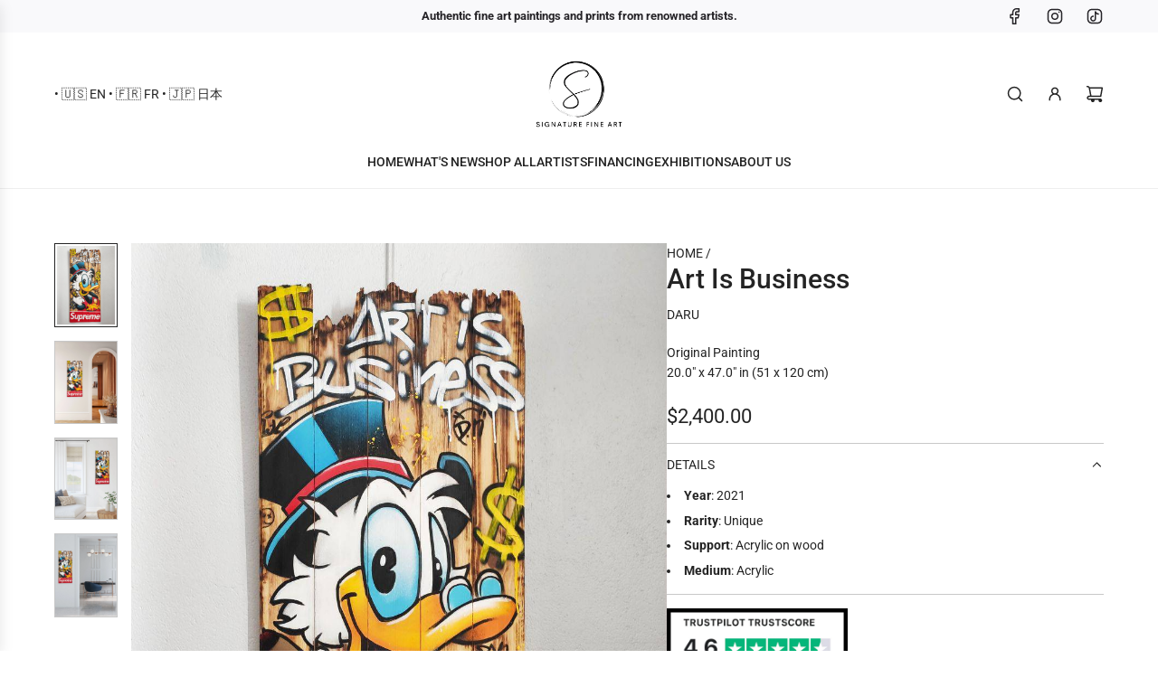

--- FILE ---
content_type: text/css
request_url: https://www.signaturefineart.com/cdn/shop/t/7/assets/section-navigation-banner.min.css?v=1894160520344270961740803139
body_size: -315
content:
.navigation-banner ul{padding:0;margin:0;list-style:none}.navigation-banner li{margin:0}.navigation-banner .navigation-banner__swiper .swiper-slide{width:auto}.navigation-banner .navigation-banner__swiper-next{display:flex;align-items:center;justify-content:center;position:absolute;z-index:1;top:0;bottom:0;right:0;background:var(--color-scheme-background-color);cursor:pointer}.navigation-banner .navigation-banner__swiper-next.swiper-button-disabled{opacity:0;visibility:hidden}.navigation-banner .navigation-banner__swiper-next:after{content:"";position:absolute;top:0;left:0;width:40px;height:100%;transform:translateX(-100%);pointer-events:none;background-image:linear-gradient(to right,rgba(var(--color-scheme-background-rgb),0) 0,rgba(var(--color-scheme-background-rgb),1) 100%)}.navigation-banner .navigation-banner__grid-list{display:flex;flex-wrap:wrap;gap:calc(var(--grid-spacing-tight) * .75);justify-content:var(--grid-alignment)}@media screen and (min-width:768px){.navigation-banner .navigation-banner__grid-list{gap:var(--grid-spacing-tight)}}.navigation-banner .navigation-banner__grid-list.increase-spacing{column-gap:22.5px;row-gap:15px}@media screen and (min-width:768px){.navigation-banner .navigation-banner__grid-list.increase-spacing{column-gap:30px;row-gap:30px}}

--- FILE ---
content_type: text/javascript
request_url: https://www.signaturefineart.com/cdn/shop/t/7/assets/component-deferred-media.s.min.js?v=150591912382512164571740803273
body_size: 1101
content:
(()=>{class e extends HTMLElement{constructor(){super(),this.sectionId=this.getAttribute("data-section-id"),this.activeMediaClass=this.getAttribute("data-active-media-class"),this.mediaPlayButton=this.querySelector("[data-media-play-button]"),this.mediaId=this.getAttribute("data-media-id"),this.autoPlayEnabled="true"===this.getAttribute("data-auto-play"),this.mediaLayout=this.getAttribute("data-media-layout"),this.controlsEnabled="true"===this.getAttribute("data-show-controls"),this.mediaCount=this.getAttribute("data-media-count"),this.isProductMedia="true"===this.getAttribute("data-is-product-media"),this.bindEventHandlers()}connectedCallback(){this.verifyInitialSetup(),this.registerEventListeners()}disconnectedCallback(){this.unregisterEventListeners()}bindEventHandlers(){this.handleMediaClick=this.handleMediaClick.bind(this),this.handleMediaLoad=this.handleMediaLoad.bind(this),this.pauseAllMedia=this.pauseAllMedia.bind(this),this.handlePauseMedia=this.handlePauseMedia.bind(this),this.handleAutoPlay=this.handleAutoPlay.bind(this),this.playMedia=this.playMedia.bind(this)}verifyInitialSetup(){this.mediaPlayButton||console.error("DeferredMedia: Play button not found!"),this.mediaId||console.error("DeferredMedia: Media ID not found!"),!this.isProductMedia&&this.autoPlayEnabled&&this.handleMediaClick()}registerEventListeners(){eventBus.on("load:media",this.handleMediaLoad),eventBus.on("pause:media",this.handlePauseMedia),eventBus.on("play:media",this.playMedia),eventBus.on("slider:media:ready",this.handleAutoPlay),this.mediaPlayButton?.addEventListener("click",this.handleMediaClick)}unregisterEventListeners(){this.mediaPlayButton?.removeEventListener("click",this.handleMediaClick),eventBus.off("load:media",this.handleMediaLoad),eventBus.off("pause:media",this.handlePauseMedia),eventBus.off("play:media",this.playMedia),eventBus.off("slider:media:ready",this.handleAutoPlay)}handleMediaLoad(e){e.mediaId===this.mediaId&&e.sectionId===this.sectionId&&this.loadMedia()}handleMediaClick(){this.loadMedia()}hideLoadingIcon(){this.loadingIcon?.classList.add("hidden")}handleAutoPlay(e){if(e.sectionId&&e.sectionId===this.sectionId&&!this.getAttribute("data-media-loaded")){if(!("none"!==getComputedStyle(this).display)&&!this.closest(".swiper-slide-active"))return;if(this.isProductMedia&&!this.closest(".swiper-slide-active"))return;this.autoPlayEnabled&&this.mediaPlayButton?.click()}}handlePauseMedia(){this.pauseAllMedia().then((()=>{this.removeAutoplayFromLoadedMedia()})).catch((e=>{console.error("Error handling pause media:",e)}))}playMedia(e){const{sectionId:t,mediaEl:i}=e;"true"!==i?.dataset?.mediaIsPlaying&&this.sectionId===t&&i&&this.autoPlayEnabled&&this.getAttribute("data-media-loaded")&&this.pauseAllMedia().then((()=>{const e=i.tagName;if("VIDEO"===e)i.play();else if("IFRAME"===e)try{i.contentWindow.postMessage(this.messageFn("play",i.src),"*"),i.dataset.mediaIsPlaying="true"}catch(e){console.error("Error playing iframe media:",e)}}))}loadMedia(){this.mediaId&&!this.getAttribute("data-media-loaded")&&this.pauseAllMedia().then((()=>{const e=this.querySelector("template"),t=e?.content?.querySelector("[data-media-wrapper]");if(!t)return;if(this.isProductMedia&&"grid"!=this.mediaLayout&&this.mediaCount>1&&!this.closest(".swiper-slide-active"))return;const i=t.cloneNode(!0);this.appendChild(i),this.setAttribute("data-media-loaded",!0),i.classList.add(this.activeMediaClass),this.mediaPlayButton&&(this.mediaPlayButton.style.display="none"),e.remove();const a=i.querySelector("video, iframe, model-viewer");a&&"VIDEO"===a.tagName&&(this.loadingIcon=this.querySelector("[data-media-loading-icon]"),this.loadingIcon&&this.loadingIcon.classList.remove("hidden")),this.postProcessMedia(a)}))}postProcessMedia(e){e&&(e.style.pointerEvents="auto",this.loadSpecificMediaFeatures(e))}loadSpecificMediaFeatures(e){switch(e.tagName){case"MODEL-VIEWER":this.loadModelFeatures(e);break;case"VIDEO":e.play().then((()=>{this.hideLoadingIcon()})).catch((e=>{console.error("Error playing video:",e)})),this.controlsEnabled||this.setupVideoToggle(e);break;case"IFRAME":{const t=e.src;t&&t.includes("vimeo")&&e.classList.add("pointer-events-none"),e.dataset.mediaIsPlaying="true",this.controlsEnabled||this.setupIframeToggle(e);break}}}setupVideoToggle(e){e&&"VIDEO"===e.tagName&&(this.isProductMedia&&!e.closest(".swiper-slide-active")||e.addEventListener("click",(()=>{e.paused?e.play():e.pause()})))}setupIframeToggle(e){if(!e||"IFRAME"!==e.tagName)return;if(this.isProductMedia&&!e.closest(".swiper-slide-active"))return;const t=e.closest("[data-media-wrapper]");t&&t.addEventListener("click",(()=>{const t=e.src,i="true"===e.dataset.mediaIsPlaying;if(this.isYouTubeOrVimeo(t)){const t=i?"pause":"play";try{e.contentWindow.postMessage(this.messageFn(t,e.src),"*"),e.dataset.mediaIsPlaying=i?"false":"true"}catch(e){console.error("Error playing iframe media:",e)}}}))}isYouTubeOrVimeo(e){return e.includes("youtube")||e.includes("vimeo")}loadModelFeatures(e){Shopify.loadFeatures([{name:"model-viewer-ui",version:"1.0",onLoad:t=>{if(t)return;const i=new Shopify.ModelViewerUI(e);e.modelViewerUI=i,this.addModelInteractionListeners(e),this.initializeShopifyXR()}}])}addModelInteractionListeners(e){const t={mousedown:"disable-swiping",mouseup:"enable-swiping",touchstart:"disable-swiping",touchend:"enable-swiping"};["mousedown","mouseup","touchstart","touchend"].forEach((i=>{e.addEventListener(i,(()=>{eventBus.emit(t[i],{sectionId:this.sectionId})}))}))}initializeShopifyXR(){Shopify.loadFeatures([{name:"shopify-xr",version:"1.0",onLoad:e=>{e||document.addEventListener("shopify_xr_initialized",(()=>this.setupShopifyXR()))}}])}setupShopifyXR(){document.querySelectorAll('[id^="ProductJSON-"]').forEach((e=>{window.ShopifyXR.addModels(JSON.parse(e.textContent)),e.remove()})),window.ShopifyXR.setupXRElements()}pauseAllMedia(){return new Promise(((e,t)=>{try{const t=document.querySelectorAll('deferred-media:not([data-auto-play="true"][data-is-product-media="false"] iframe:not(.is-background-media)), deferred-media:not([data-auto-play="true"][data-is-product-media="false"] video:not(.is-background-media)), model-viewer'),i=Array.from(t).map((e=>this.pauseMedia(e)));Promise.all(i).then((()=>e()))}catch(e){t(e)}}))}removeAutoplayFromLoadedMedia(){this.querySelectorAll("[data-media-loaded] iframe, [data-media-loaded] video").forEach((e=>{this.removeAutoplayFromMedia(e)}))}pauseMedia(e){if("IFRAME"===e.tagName)try{e.contentWindow.postMessage(this.messageFn("pause",e.src),"*"),e.dataset.mediaIsPlaying="false"}catch(e){console.error("Error pausing iframe media:",e)}else{if("VIDEO"===e.tagName&&!e.paused)return e.pause();"MODEL-VIEWER"===e.tagName&&e.modelViewerUI&&e.modelViewerUI.pause()}}removeAutoplayFromMedia(e){e&&!this.autoPlayEnabled&&("IFRAME"===e.tagName&&e.src.includes("autoplay=1")&&(e.src=e.src.replace("autoplay=1","autoplay=0")),"VIDEO"===e.tagName&&e.hasAttribute("autoplay")&&e.removeAttribute("autoplay"))}messageFn(e,t){return t.includes("youtube")?JSON.stringify({event:"command",func:"play"===e?"playVideo":"pauseVideo",args:[]}):t.includes("vimeo")?JSON.stringify({method:e}):void 0}}customElements.get("deferred-media")||customElements.define("deferred-media",e)})();

--- FILE ---
content_type: text/javascript
request_url: https://www.signaturefineart.com/cdn/shop/t/7/assets/component-product-information.s.min.js?v=50289435979078205501740803247
body_size: 1293
content:
customElements.get("product-information")||customElements.define("product-information",class extends HTMLElement{constructor(){super(),this.dataCache=new Map,this.init()}init(){this.cacheDOMElements(),this.bindEventHandlers()}cacheDOMElements(){this.sectionId=this.getAttribute("data-section-id"),this.originalSectionId=this.getAttribute("data-original-section-id"),this.isQuickView="true"===this.dataset.quickView,this.productForm=this.querySelector("product-form"),this.stickyContainer=this.classList.contains("product-sticky")?this:null,this.stickyHeader=document.querySelector(".header-section"),this.enableURLUpdate="true"===this.dataset.enableUrlUpdate,this.mainProductURL=this.dataset.url}connectedCallback(){this.setStickyOffset(),this.attachEventListeners(),this.isCombinedListing="true"===this.dataset.isCombinedListing}disconnectedCallback(){this.removeEventListeners()}bindEventHandlers(){this.resizeHandler=this.handleResize.bind(this),this.onQuantityChange=this.handleQuantityChange.bind(this),this.onVariantChange=this.handleVariantChange.bind(this),this.prefetchVariantData=this.prefetchVariantData.bind(this)}attachEventListeners(){window.addEventListener("resize",this.resizeHandler),eventBus.on("qty:change",this.onQuantityChange),eventBus.on("variant:change",this.onVariantChange),this.addEventListener("mouseover",this.prefetchVariantData),this.addEventListener("touchstart",this.prefetchVariantData)}removeEventListeners(){window.removeEventListener("resize",this.resizeHandler),eventBus.off("qty:change",this.onQuantityChange),eventBus.off("variant:change",this.onVariantChange),this.removeEventListener("mouseover",this.prefetchVariantData),this.removeEventListener("touchstart",this.prefetchVariantData)}prefetchVariantData(){const t=this.querySelectorAll("[data-product-variant]");t.length&&t.forEach((t=>{const e=t.getAttribute("data-product-fetch-url");e&&!this.dataCache.has(e)&&this.fetchProductData(e).catch((t=>{console.error(`Failed to fetch data for ${e}:`,t)}))}))}async fetchProductData(t){try{const e=await fetch(`${t}&section_id=${this.originalSectionId}`);if(!e.ok)throw new Error(`Network response was not ok for ${t}`);const a=await e.text(),i=this.extractProductData(a);this.dataCache.set(t,i)}catch(e){console.error(`Failed to fetch product data from ${t}:`,e)}}async fetchVariantData(t,e){this.dataCache.has(t)||await this.fetchProductData(t),this.updateDOMWithData(e)}extractProductData(t){const e=(new DOMParser).parseFromString(t,"text/html"),a=e.querySelector("product-information"),i=e.querySelector("template[data-quick-view-product]")?.content,r=i?.querySelector("product-information"),n=this.isQuickView&&r?r:a,s=e.querySelector("[data-product-media-wrapper]"),o=i?.querySelector("[data-product-media-wrapper]"),d=this.isQuickView&&o?o.querySelectorAll("[data-product-badge]"):s?.querySelectorAll("[data-product-badge]");if(this.isCombinedListing||d.length){const t=this.isQuickView&&o?o:s,e=document.createElement("div");return e.setAttribute("data-url",a?.getAttribute("data-url")),e.appendChild(t),e.appendChild(n),e.outerHTML}return n.outerHTML}handleResize(){window.Shopify.designMode&&this.setStickyOffset()}handleQuantityChange(t){if(this.productForm=this.querySelector("product-form"),this.formQuantityInput=this.productForm?.querySelector('[name="quantity"]'),this.formQuantityInput&&t.value){if(t.sectionId&&t.sectionId!==this.sectionId)return;this.formQuantityInput.value=t.value}}setStickyOffset(){this.stickyContainer&&this.stickyHeader&&(this.stickyContainer.style.top=`${this.stickyHeader.offsetHeight+30}px`)}async handleVariantChange(t){if(t.sectionId&&t.sectionId!==this.sectionId)return;if(t.fromSlideChange&&!this.querySelector(`[data-swatch-variant-id="${t.variant.id}"]`)&&!this.querySelector(`[data-dropdown-variant-id="${t.variant.id}"]`))return;if(this.currentVariant=t.variant,this.productFetchUrl=t.fetchURL,this.productUrl=t.productURL,!this.currentVariant)return void this.handleInvalidVariant();if(!this.productFetchUrl||!this.productUrl)return;this.toggleAddButton(this.currentVariant.available),this.dataCache.has(this.productFetchUrl)&&!window.Shopify.designMode?this.updateDOMWithData(t):await this.fetchVariantData(this.productFetchUrl,t);const e=this.querySelector('input[type="radio"][name^="option-"]:checked');e&&!t.fromSlideChange&&e.focus()}handleInvalidVariant(){const t=this.buildRequestUrlWithParams();this.fetchNullVariantData(t),this.toggleAddButton(!1);const e=this.productForm?.querySelector('[name="add"]');if(!e)return;const a=e.querySelector("[data-add-to-cart-text]");if(!a)return;a.textContent=a.getAttribute("data-unavailable-text");const i=this.querySelector("[data-product-price]");if(!i)return;const r=i.querySelector("span[data-price-text]");r&&(r.textContent=r.getAttribute("data-unavailable-text"))}buildRequestUrlWithParams(t=!1){const e=[],a=this.selectedOptionValues;return!t&&e.push(`section_id=${this.sectionId}`),a.length&&e.push(`option_values=${a.join(",")}`),`${this.mainProductURL}?${e.join("&")}`}get selectedOptionValues(){return Array.from(this.querySelectorAll("li[data-product-variant][selected], input[data-product-variant]:checked")).map((({dataset:t})=>t.optionValueId))}async fetchNullVariantData(t){try{const e=await fetch(`${t}`);if(!e.ok)throw new Error(`Network response was not ok for ${t}`);const a=await e.text(),i=this.extractProductData(a);this.dataCache.set(t,i),this.updateNullVariant(a)}catch(e){console.error(`Failed to fetch product data from ${t}:`,e)}}updateNullVariant(t){const e=this.parseHTML(t),a=e.querySelector("product-information");this.updateOptions(e,{productURL:a?.getAttribute("data-url")})}updateDOMWithData(t){this.enableURLUpdate&&this.updateURL();const e=this.dataCache.get(t.fetchURL),a=this.parseHTML(e);this.updateDOM(a,t)}parseHTML(t){return(new DOMParser).parseFromString(t,"text/html")}updateDOM(t,e={}){this.replaceElements(t,e),e.fromSlideChange||eventBus.emit("variant:updated",{variant:this.currentVariant,sectionId:this.sectionId,isCombinedListing:e.isCombinedListing})}toggleAddButton(t){const e=this.productForm?.querySelector('[name="add"]');e&&e.toggleAttribute("disabled",!t)}updateURL(){this.currentVariant&&window.history.replaceState({},"",`${this.productFetchUrl}`)}updateOptions(t,e={}){if(!t)return;const a=t.querySelector(`product-information[data-url="${e.productURL}"]`);a&&Array.from(this.querySelectorAll("[data-product-options]")).forEach((t=>{const e=t.getAttribute("data-update-id"),i=a.querySelector(`[data-update-id="${e}"]`);i&&t.replaceWith(i)}))}replaceElements(t,e={}){if(!t)return;const a=t.querySelector(`product-information[data-url="${e.productURL}"]`);if(!a)return;const i=Array.from(this.querySelectorAll("[data-update-id]")),r=Array.from(a.querySelectorAll("[data-update-id]"));i.forEach((t=>{const e=t.getAttribute("data-update-id"),i=a.querySelector(`[data-update-id="${e}"]`);i&&(i.hasAttribute("data-replace-content")?t.replaceWith(i):t.innerHTML=i.innerHTML)})),r.forEach((t=>{const e=t.getAttribute("data-update-id");if(!this.querySelector(`[data-update-id="${e}"]`)){let a=!1;for(let r=0;r<i.length;r++){const n=i[r];if(n.getAttribute("data-update-id")>e){n.insertAdjacentElement("beforebegin",t.cloneNode(!0)),a=!0;break}}a||this.appendChild(t.cloneNode(!0))}}));const n=t.querySelector("[data-product-media-wrapper]"),s=this.closest("[data-product-content-wrapper]"),o=s?.querySelector("[data-product-media-wrapper]"),d=o?o.querySelectorAll("[data-product-badge]"):null,c=n?n.querySelectorAll("[data-product-badge]"):null;d&&c&&d.forEach(((t,e)=>{const a=c[e];a&&t.replaceWith(a)})),this.isCombinedListing&&e.isCombinedListing&&n&&o&&o.replaceWith(n),window.Shopify&&window.Shopify.PaymentButton&&window.Shopify.PaymentButton.init()}});

--- FILE ---
content_type: text/javascript
request_url: https://www.signaturefineart.com/cdn/shop/t/7/assets/component-collapsible-button.s.min.js?v=121070847125932638901740803281
body_size: -93
content:
(()=>{class t extends HTMLElement{constructor(){super(),this.THROTTLE_INTERVAL=100,this.bottomGapHeight=15,this.contentBlockheight=()=>this.nextElementSibling.querySelector(".content").offsetHeight+this.bottomGapHeight+"px"}connectedCallback(){this.init()}init(){window.wetheme.webcomponentRegistry.register({key:"collapsible-button"}),this.collapsibleContent=this.parentElement.querySelector(".collapsible-content"),this.nextElementSibling.classList.contains("collapsible-content")&&this.parentElement.classList.contains("collapsible-tab")&&(this.parentElement.classList.contains("open")?this.nextElementSibling.style.height="fit-content":this.nextElementSibling.style.height="0px",this.addEventListener("click",this.toggle),this.addEventListener("keydown",(t=>{"Enter"===t.key&&this.toggle()})),window.addEventListener("resize",this.handleResize.bind(this)),this.nextElementSibling.addEventListener("click",this.resetHeight.bind(this)),document.addEventListener("shopify:block:select",(t=>{"true"!==this.parentElement.dataset.openByDefault&&(this.blockId=this.dataset.blockId,this.blockId&&t.detail.blockId===this.blockId&&this.showDetails())})),document.addEventListener("shopify:block:deselect",(()=>{"true"!==this.parentElement.dataset.openByDefault&&this.hideDetails()})))}handleResize(){this.throttle(this.resetHeight,this.THROTTLE_INTERVAL)}resetHeight(){this.parentElement.classList.contains("open")&&this.setTransitionHeight(this.nextElementSibling,!1)}toggle(){this.parentElement.classList.contains("open")?this.hideDetails():this.showDetails()}showDetails(){this.setTransitionHeight(this.nextElementSibling,!1),this.parentElement.classList.add("open"),this.collapsibleContent&&this.collapsibleContent.addEventListener("transitionend",this.transitionEndHandler.bind(this),{once:!0})}hideDetails(){this.setTransitionHeight(this.nextElementSibling,!0),this.parentElement.classList.remove("open"),this.collapsibleContent&&(this.collapsibleContent.style.overflow="hidden")}setTransitionHeight(t,e){t.style.height=e?"0px":this.contentBlockheight()}transitionEndHandler(t){"height"===t.propertyName&&(this.collapsibleContent.style.overflow="visible")}throttle(t,e){this.throttleTimer||(this.throttleTimer=!0,setTimeout((()=>{t.call(this),this.throttleTimer=!1}),e))}}customElements.get("collapsible-button")||customElements.define("collapsible-button",t)})();

--- FILE ---
content_type: text/javascript
request_url: https://www.signaturefineart.com/cdn/shop/t/7/assets/component-animated-background-text-colors.s.min.js?v=85959793746880348311740803268
body_size: -253
content:
(()=>{class t extends HTMLElement{constructor(){super(),this.blocks=this.querySelectorAll("[data-announcement-block]"),this.index=1,this.interval}connectedCallback(){this.init(),window.Shopify.designMode&&(document.addEventListener("shopify:block:select",this.handleBlockSelect.bind(this)),document.addEventListener("shopify:block:deselect",this.handleBlockDeselect.bind(this)))}init(){this.interval=setInterval(this.changeColors.bind(this),7e3)}changeColors(){const t=this.blocks[this.index],e=t.getAttribute("data-background-color-block"),o=t.getAttribute("data-front-color-block");setTimeout((()=>{this.style.backgroundColor=e,this.style.color=o}),350);const s=this.querySelector("[data-announcement-block].active");s&&s.classList.remove("active"),t.classList.add("active"),this.index=(this.index+1)%this.blocks.length}handleBlockSelect(t){const e=t.target.dataset.announcementBlockIndex;e&&(this.blocks.forEach((t=>t.classList.remove("active"))),t.target.classList.add("active"),t.target.style.backgroundColor=t.target.getAttribute("data-background-color-block"),t.target.style.color=t.target.getAttribute("data-front-color-block"),t.target.style.transition="none",this.style.transition="none",this.style.backgroundColor=t.target.getAttribute("data-background-color-block"),this.style.color=t.target.getAttribute("data-front-color-block"),clearInterval(this.interval),this.index=parseInt(e))}handleBlockDeselect(t){const e=t.target.dataset.announcementBlockIndex;e&&(t.target.style.backgroundColor="",t.target.style.color="",t.target.style.transition="",this.style.transition="",this.index=(parseInt(e)+1)%this.blocks.length,this.init())}}customElements.define("animated-background-text-colors",t)})();

--- FILE ---
content_type: text/javascript
request_url: https://www.signaturefineart.com/cdn/shop/t/7/assets/component-product-form.s.min.js?v=43064387238169388171740803297
body_size: 1136
content:
(()=>{class t extends HTMLElement{constructor(){super(),this.cacheDOMElements(),this.onSubmitBound=this.onSubmit.bind(this),Array.from(this.noscriptElements).forEach((t=>t.remove()))}cacheDOMElements(){this.form=this.querySelector("form"),this.noscriptElements=this.querySelectorAll("noscript"),this.sectionId=this.getAttribute("data-section-id"),this.productInformation=this.closest("product-information"),this.cartAction=document.getElementById("PageContainer").dataset.cartAction,this.cartType=document.getElementById("PageContainer").dataset.cartType,this.cartCountIndicator=document.querySelector("[data-cart-count-indicator]"),this.giftWrapProductId=this.getAttribute("data-gift-wrap-product-id"),this.wethemeGlobal=document.querySelector("script#wetheme-global"),this.translationsObject=JSON.parse(this.wethemeGlobal.textContent),this.qtyErrorMessage=this.querySelector("[data-qty-error-message]")}connectedCallback(){this.form&&this.attachEventListeners()}attachEventListeners(){this.form.addEventListener("submit",this.onSubmitBound)}onSubmit(t){t.preventDefault(),this.prepareForSubmission()}prepareForSubmission(){this.cacheSubmissionElements(),this.checkRequiredInputs()&&(this.disableBlankInputs(),this.showLoadingState(),this.addItemsToCart())}cacheSubmissionElements(){this.loadingIcon=this.form.querySelector("[data-loading-icon]"),this.addToCartText=this.form.querySelector("[data-add-to-cart-text]"),this.addedText=this.form.querySelector("[data-cart-added-text]"),this.quantityInput=this.form.querySelector('[name="quantity"]'),this.quantity=this.quantityInput&&parseInt(this.quantityInput.value,10)||1}disableBlankInputs(){const t=this.productInformation.querySelectorAll("input, textarea");this.blankElements=[],t.forEach((t=>{t.value||(t.disabled=!0,this.blankElements.push(t))}))}enableBlankInputs(){this.blankElements.forEach((t=>{t.disabled=!1})),this.blankElements=[]}fetchConfig(t="json"){return{method:"POST",headers:{"Content-Type":"application/json",Accept:`application/${t}`}}}checkRequiredInputs(){const t=Array.from(this.productInformation.querySelectorAll("[required]:not(:disabled)"));this.clearErrorMessages();const e=t.filter((t=>"checkbox"===t.type?!t.checked:!t.value.trim()));return e.forEach((t=>this.applyErrorMessage(t))),0===e.length}clearErrorMessages(){this.productInformation.querySelectorAll(".required-field-error").forEach((t=>t.remove()))}applyErrorMessage(t){if(!t)return;const e=t.id,r=this.querySelector(".paymentButtonsWrapper"),s=t.closest(".input-wrapper")?.querySelector(".input-error-container"),o=t.hasAttribute("custom-dropdown-input")?this.translationsObject.translations.required_dropdown_error:"file"===t.type?this.translationsObject.translations.required_upload_error:"checkbox"===t.type?this.translationsObject.translations.required_checkbox_error:this.translationsObject.translations.required_input_error,a=`<span id="${e}" class="required-field-error errors" style="display: block;">${o}</span>`,i="file"==t.type?t.closest("file-upload")?.dataset.errorMessage:t.dataset.errorMessage,n=`<span id="${e}Submit" class="required-field-error errors" style="display: block;" role="alert">${i}</span>`;s?s.innerHTML=a:t.insertAdjacentHTML("beforebegin",a),r&&r.insertAdjacentHTML("beforebegin",n),t.focus(),"file"!=t.type&&t.addEventListener("input",(()=>{this.productInformation.querySelector(`#${e}.required-field-error`)?.remove(),this.querySelector(`#${e}Submit.required-field-error`)?.remove()}),{once:!0})}giftWrapEnabled(){return!!this.productInformation.querySelector('[name="properties[Gift wrap]"]')?.checked&&""!==this.giftWrapProductId}async addItemsToCart(){try{const t=await this.addProductToCart(routes.cart_add_url,this.fetchConfigWithBody());t&&this.giftWrapEnabled()&&await this.addProductToCart(routes.cart_add_url,this.additionalProductConfig(this.giftWrapProductId,this.quantity)),this.processResponse(t)}catch(t){console.error(`Error adding item(s) to cart: ${t.description||t.message}`)}}async addProductToCart(t,e){const r=await fetch(t,e);if(r.ok){if("drawer"===this.cartType){const t=await r.json();this.updateCartDrawer(t)}}else console.error(`Error adding item to cart: ${r.description||r.statusText}`);return r}additionalProductConfig(t,e){const r={items:[{id:t,quantity:e}]};return"drawer"===this.cartType&&(r.sections="cart-drawer"),{method:"POST",headers:{"Content-Type":"application/json",Accept:"application/json"},body:JSON.stringify(r)}}updateCartDrawer(t){eventBus.emit("update:cart:drawer",t)}async getCart(){try{const t=await fetch(`${routes.cart_url}?view=compare`);return await t.json()}catch(t){console.error(`Error fetching cart: ${t.description||t.message}`)}}updateCartCountIndicator(){this.cartCountIndicator&&this.getCart().then((t=>window.wetheme.updateCartCount(t)))}fetchConfigWithBody(){const t=this.fetchConfig("javascript");return t.headers["X-Requested-With"]="XMLHttpRequest",delete t.headers["Content-Type"],t.body=this.addSectionsParam(new FormData(this.form)),t}addSectionsParam(t){return"drawer"===this.cartType&&t.append("sections","cart-drawer"),t}processResponse(t){t.ok&&this.hideLoadingState(),422===t.status&&(window.eventBus.emit("render:cart:drawer"),this.hideLoadingState(),this.qtyErrorMessage&&this.qtyErrorMessage.classList.remove("hidden")),eventBus.emit("cart:added",{sectionId:this.sectionId}),this.enableBlankInputs()}openCartDrawer(){eventBus.emit("open:cart:drawer",{scrollToTop:!0})}showLoadingState(){this.toggleElements(this.addToCartText,!1),this.toggleElements(this.loadingIcon,!0,"hidden"),this.toggleAddButton(!0)}hideLoadingState(){this.toggleElements(this.loadingIcon,!1,"hidden"),this.toggleCartActionDisplay()}toggleCartActionDisplay(){"show_added_message"===this.cartAction&&this.addedText?(this.addedText.style.display="block",setTimeout((()=>{this.toggleAddToCartText(!0),this.toggleAddButton(!1),this.updateCartCountIndicator()}),2e3)):"drawer"===this.cartType&&"go_to_or_open_cart"===this.cartAction?(this.toggleAddToCartText(!0),this.openCartDrawer(),this.toggleAddButton(!1),this.updateCartCountIndicator()):(this.toggleAddToCartText(!0),this.toggleAddButton(!1),window.location=window.routes.cart_url)}toggleAddToCartText(t){this.addedText&&(this.addedText.style.display=t?"none":"block"),this.addToCartText&&(this.addToCartText.style.display=t?"block":"none")}toggleElements(t,e,r){t&&(r?e?t.classList.remove(r):t.classList.add(r):t.style.display=e?"block":"none")}toggleAddButton(t=!0){const e=this.querySelector('[name="add"]');e&&(e.disabled=t)}disconnectedCallback(){this.form.removeEventListener("submit",this.onSubmitBound)}}customElements.get("product-form")||customElements.define("product-form",t)})();

--- FILE ---
content_type: text/javascript
request_url: https://www.signaturefineart.com/cdn/shop/t/7/assets/component-product-recommendations.s.min.js?v=170862019270638934251740803285
body_size: 684
content:
(()=>{"use strict";class t{constructor(t,e){this.theme=t,this.element=e,t.registerComponent(this)}onWindowResizeRaw=({width:t})=>{};onWindowResize=({width:t,oldWidth:e,breakpoint:i})=>{};onWindowResizeBreakpoint=({width:t,breakpoint:e,oldBreakpoint:i})=>{};onWindowScroll=()=>{}}class e extends t{constructor(t,e){super(t,e),this.theme=t,this.element=e,this.onSubmit=this.onSubmit.bind(this),this.cartAction=document.getElementById("PageContainer").dataset.cartAction,this.cartType=document.getElementById("PageContainer").dataset.cartType,this.languageUrl=document.getElementById("PageContainer").dataset.languageUrl,this.formWrappers=this.element.querySelectorAll(".quick-add-wrapper.is-singular"),this.wethemeGlobal=document.querySelector("script#wetheme-global"),this.translationsObject=JSON.parse(this.wethemeGlobal.textContent),this.formWrappers.length&&this.formWrappers.forEach((t=>{const e=t.querySelector(".shopify-product-form");e&&e.addEventListener("submit",this.onSubmit)}))}async onSubmit(t){if("page"==this.cartType&&"show_added_message"!=this.cartAction)return;t.preventDefault();const e=t.currentTarget,i=e.querySelector(".quick-add-button"),s=e.closest(".quick-add-wrapper.is-singular");if(!s)return console.error("Product wrapper not found."),!1;const n=e.querySelector('.sr-only[aria-live="polite"]');this.isDesktopQuickAdd=i.classList.contains("quick-add-button-desktop"),this.isDesktopQuickAdd&&(i.classList.add("is-loading"),i.innerHTML=`<svg viewBox="0 0 25 24" fill="none" xmlns="http://www.w3.org/2000/svg" width="1.6em" height="1.6em" class="spin flex-full"><g clip-path="url(#clip0_3605_47041)"><path d="M12.5 23C6.42487 23 1.5 18.0751 1.5 12C1.5 5.92487 6.42487 1 12.5 1C18.5751 1 23.5 5.92487 23.5 12C23.5 15.1767 22.1534 18.0388 20 20.0468" stroke="currentColor" stroke-width="1.5" stroke-linecap="round"/></g><defs><clipPath id="clip0_3605_47041"><rect width="24" height="24" fill="none" transform="translate(0.5)"/></clipPath></defs>${this.translationsObject.translations.loading}</svg>`);try{const t=new FormData(e),o=new URLSearchParams(t).toString(),r=await window.fetch("/cart/add.js",{method:"POST",credentials:"same-origin",headers:{"Content-Type":"application/x-www-form-urlencoded"},body:o});if(!r.ok)return!1;if("drawer"==this.cartType){const t=await r.json();window.eventBus.emit("update:cart:drawer",t)}const a=this.languageUrl&&"/"!=this.languageUrl?this.languageUrl:"",d=await window.fetch(`${a}/cart?view=compare`);if(!d.ok)return!1;const c=await d.json();if("drawer"==this.cartType&&"go_to_or_open_cart"==this.cartAction?window.eventBus.emit("open:cart:drawer",{scrollToTop:!0}):this.isDesktopQuickAdd&&(i.classList.remove("is-loading"),i.innerHTML=this.translationsObject.translations.productAdded),"drawer"==this.cartType){const t=s.getAttribute("data-product-added");n&&t&&(n.textContent=t)}this.theme.updateCartCount(c),this.isDesktopQuickAdd&&setTimeout((()=>{const t=i.dataset.addToCartTranslationKey||"addToCart";i.classList.remove("is-loading"),i.innerHTML=this.translationsObject.translations[t]}),2e3)}catch(t){console.error("Unable to add to cart: ",t)}return!1}}class i extends HTMLElement{constructor(){super(),this.isAlreadyLoaded=this.querySelector(".product-page-related-products")}connectedCallback(){this.init()}init(){this.isAlreadyLoaded&&this.isAlreadyLoaded.remove(),window.wetheme.webcomponentRegistry.register({key:"product-recommendations"});new IntersectionObserver(((t,i)=>{t[0].isIntersecting&&(i.unobserve(this),fetch(this.dataset.recommendationsUrl).then((t=>t.text())).then((t=>{var i=document.createElement("div");i.innerHTML=t;const s=i.querySelector("product-recommendations");if(s&&s.innerHTML.trim().length){this.innerHTML=s.innerHTML,window.wetheme.addBadges(this,1e3),this.quickAddButtons=new e(window.wetheme,this);const t=new CustomEvent("theme:section:load",{detail:{sectionId:this.dataset.sectionId}});document.dispatchEvent(t);const i=new CustomEvent("recommendations:loaded");document.dispatchEvent(i)}})).catch((t=>{console.error(t)})))}).bind(this),{rootMargin:"0px 0px 0px 0px"}).observe(this)}isMobile=()=>window.matchMedia("(max-width: 1023px)").matches}customElements.define("product-recommendations",i)})();